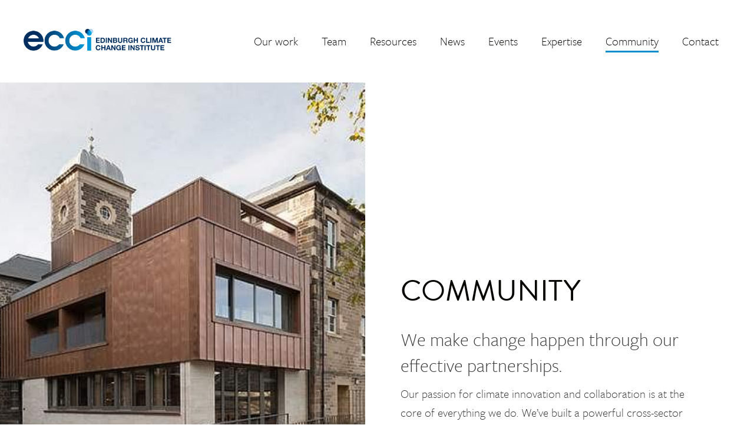

--- FILE ---
content_type: text/html; charset=utf-8
request_url: https://edinburghcentre.org/network
body_size: 8790
content:
<!DOCTYPE html><html><head>
  <meta content='text/html; charset=UTF-8' http-equiv='Content-Type' />
  <meta content='width=device-width, initial-scale=1.0' name='viewport' />
  <meta name="format-detection" content="telephone=no" />
  <title>Edinburgh Climate Change Institute (ECCI)</title>
<meta name="description" content=''>

<!-- Open Graph data for Facebook -->
<meta content='article' property='og:type'>
<meta content='Edinburgh Climate Change Institute (ECCI)' property='og:site_name'>
<meta content='' property='og:title'>
<meta content='' property='og:description'>
<meta content='https://edinburghcentre.org/network' property='og:url'>
<meta content='' property='og:image'>


<!-- Twitter Card data -->
<meta content='summary' name='twitter:card'>
<meta content='' name='twitter:title'>
<meta content='' name='twitter:description'>
<meta content='' name='twitter:image'>

  <script>
    (function(i,s,o,g,r,a,m){i['GoogleAnalyticsObject']=r;i[r]=i[r]||function(){
    (i[r].q=i[r].q||[]).push(arguments)},i[r].l=1*new Date();a=s.createElement(o),
    m=s.getElementsByTagName(o)[0];a.async=1;a.src=g;m.parentNode.insertBefore(a,m)
    })(window,document,'script','https://www.google-analytics.com/analytics.js','ga');
    ga('create', 'UA-15420565-1', 'auto');
    ga('send', 'pageview');
  </script>

  <meta name="csrf-param" content="authenticity_token" />
<meta name="csrf-token" content="HSxCV/XdZ1lkWeFOp6vf+sJwFL3awfFAvk2lcUB8X6X7h7E9QBihVoGzO/PEQrvFDOM2WQejyGW+wC4n/SaX0A==" />
  <meta property='og:image' content='https://s3.eu-west-2.amazonaws.com/ecci-static-files/ecci-share-image-large.png' />
  <meta name='twitter:image' content='https://s3.eu-west-2.amazonaws.com/ecci-static-files/ecci-share-image-small.png' />

  <script>
    !function(e,t,n,a,c,l,m,o,d,f,h,i){c[l]&&(d=e.createElement(t),d[n]=c[l],e[a]("head")[0].appendChild(d),e.documentElement.className+=" wf-cached"),function s(){for(d=e[a](t),f="",h=0;h<d.length;h++)i=d[h][n],i.match(m)&&(f+=i);f&&(c[l]="/**/"+f),setTimeout(s,o+=o)}()}(document,"style","innerHTML","getElementsByTagName",localStorage,"tk",/^@font|^\.tk-/,100);
  </script>
  <script>
  (function(d) {
      var config = {
            kitId: 'qzl0kct',
            scriptTimeout: 3000,
            async: true
          },
      h=d.documentElement,t=setTimeout(function(){h.className=h.className.replace(/\bwf-loading\b/g,"")+" wf-inactive";},config.scriptTimeout),tk=d.createElement("script"),f=false,s=d.getElementsByTagName("script")[0],a;h.className+=" wf-loading";tk.src='https://use.typekit.net/'+config.kitId+'.js';tk.async=true;tk.onload=tk.onreadystatechange=function(){a=this.readyState;if(f||a&&a!="complete"&&a!="loaded")return;f=true;clearTimeout(t);try{Typekit.load(config)}catch(e){}};s.parentNode.insertBefore(tk,s)
          })(document);
  </script>

  <!-- ShareThis BEGIN -->
  <script type='text/javascript' src='//platform-api.sharethis.com/js/sharethis.js#property=5c9393d4fb6af900122eca8c&product=sticky-share-buttons' async='async'></script>
  <!-- ShareThis END -->

  <link rel="shortcut icon" href="/favicon.ico" type="image/x-icon" />

  <link rel="stylesheet" media="all" href="/assets/application-b22680a2d6a9a5a3c1517c1980bc75b3f2f8fd108750bd8de1858d1eb6044e70.css" />
  <script src="/assets/application-e8927b50a681fce1f3c494ca8d61b26ca4d3981f5dda8ac5fd54f40a8d8c495f.js" defer="defer"></script>
  <style>html, body, div, span, applet, object, iframe,
h1, h2, h3, h4, h5, h6, p, blockquote, pre,
a, abbr, acronym, address, big, cite, code,
del, dfn, em, img, ins, kbd, q, s, samp,
small, strike, strong, sub, sup, tt, var,
b, u, i, center,
dl, dt, dd, ol, ul, li,
fieldset, form, label, legend,
table, caption, tbody, tfoot, thead, tr, th, td,
article, aside, canvas, details, embed,
figure, figcaption, footer, header, hgroup,
menu, nav, output, ruby, section, summary,
time, mark, audio, video {
  margin: 0;
  padding: 0;
  border: 0;
  font: inherit;
  font-size: 100%;
  vertical-align: baseline; }

html {
  line-height: 1; }

ul {
  list-style: none; }

table {
  border-collapse: collapse;
  border-spacing: 0; }

caption, th, td {
  text-align: left;
  font-weight: normal;
  vertical-align: middle; }

q, blockquote {
  quotes: none; }

q:before, q:after, blockquote:before, blockquote:after {
  content: "";
  content: none; }

a img {
  border: none; }

/* normalize based rules */
audio, canvas, video {
  display: inline-block; }

audio:not([controls]) {
  display: none;
  height: 0; }

[hidden] {
  display: none; }

html {
  font-family: sans-serif;
  -webkit-text-size-adjust: 100%;
  -ms-text-size-adjust: 100%; }

a:focus {
  outline: thin dotted; }

a:active, a:hover {
  outline: 0; }

b, strong {
  font-weight: bold; }

dfn {
  font-style: italic; }

hr {
  height: 0;
  -webkit-box-sizing: content-box;
          box-sizing: content-box; }

mark {
  background: #ff0;
  color: #000; }

code, kbd, pre, samp {
  font-family: monospace, serif;
  font-size: 1em; }

pre {
  white-space: pre-wrap; }

q {
  quotes: "\201C" "\201D" "\2018" "\2019"; }

sub, sup {
  position: relative;
  vertical-align: baseline;
  font-size: 75%;
  line-height: 0; }

sup {
  top: -0.5em; }

sub {
  bottom: -0.25em; }

img {
  border: 0; }

svg:not(:root) {
  overflow: hidden; }

figure {
  margin: 0; }

/**
* 1. Correct `color` not being inherited in IE 8/9.
* 2. Remove padding so people aren't caught out if they zero out fieldsets.
*/
legend {
  border: 0;
  /* 1 */
  padding: 0;
  /* 2 */ }

/**
* HTML5
*/
article, aside, details, figcaption, figure, footer, header, hgroup, menu, nav, section {
  display: block; }

/**
* 1. Correct font family not being inherited in all browsers.
* 2. Correct font size not being inherited in all browsers.
* 3. Address margins set differently in Firefox 4+, Safari 5, and Chrome.
*/
button, input, select, textarea {
  font-family: inherit;
  font-size: 100%; }

button, input {
  line-height: normal; }

button, select {
  text-transform: none; }

button,
html input[type="button"], input[type="reset"], input[type="submit"] {
  -webkit-appearance: button;
  cursor: pointer; }

button[disabled], html input[disabled] {
  cursor: default; }

input[type="checkbox"], input[type="radio"] {
  -webkit-box-sizing: border-box;
          box-sizing: border-box;
  padding: 0; }

input[type="search"] {
  -webkit-appearance: textfield;
  -webkit-box-sizing: content-box;
  box-sizing: content-box; }

input[type="search"]::-webkit-search-cancel-button,
input[type="search"]::-webkit-search-decoration {
  -webkit-appearance: none; }

button::-moz-focus-inner, input::-moz-focus-inner {
  border: 0;
  padding: 0; }

textarea {
  overflow: auto;
  vertical-align: top; }

#breakpoint_element {
  position: relative;
  z-index: 0; }

@media only screen and (min-width: 36em) {
  #breakpoint_element {
    z-index: 36; } }

@media only screen and (min-width: 49em) {
  #breakpoint_element {
    z-index: 49; } }

.wrapper {
  max-width: 75em;
  margin: 0 auto;
  padding: 0;
  overflow: hidden;
  background: white; }
  @media only screen and (min-width: 49em) {
    .wrapper {
      overflow: visible; } }

.text-wrapper {
  max-width: 56.25em;
  margin: 0 auto 1.25em; }
  @media only screen and (min-width: 49em) {
    .text-wrapper {
      margin-bottom: 3.75em; } }

.header_1 {
  font-family: "brandon-grotesque",sans-serif;
  font-size: 3.125em;
  line-height: 1.2;
  font-weight: 400;
  -webkit-font-smoothing: antialiased;
  color: #050401; }

.header_2 {
  font-family: "brandon-grotesque", sans-serif;
  font-size: 1.75em;
  line-height: 1.214;
  font-weight: 400;
  -webkit-font-smoothing: antialiased;
  color: #050401; }

.header_3 {
  font-family: freight-sans-pro, sans-serif;
  font-style: normal;
  font-weight: 600;
  font-size: 1.875em;
  line-height: 1.2666;
  -webkit-font-smoothing: antialiased;
  color: #050401; }

.header_4 {
  font-family: freight-sans-pro, sans-serif;
  font-style: normal;
  font-weight: 600;
  font-size: 1.25em;
  line-height: 1.3;
  -webkit-font-smoothing: antialiased;
  color: #050401; }

.header_6 {
  font-family: freight-sans-pro, sans-serif;
  font-style: normal;
  font-weight: 600;
  font-size: 1em;
  line-height: 1.25;
  -webkit-font-smoothing: antialiased;
  color: #050401; }

.para, .header_5 {
  font-family: freight-sans-pro, sans-serif;
  font-style: normal;
  font-weight: 300;
  font-size: 1.25em;
  line-height: 1.6;
  -webkit-font-smoothing: antialiased;
  color: #333333; }

.header_5 {
  font-weight: 600; }

.para_big {
  font-family: freight-sans-pro, sans-serif;
  font-style: normal;
  font-weight: 300;
  font-size: 2em;
  line-height: 1.375;
  -webkit-font-smoothing: antialiased;
  color: #333333; }

.para_small {
  font-family: freight-sans-pro, sans-serif;
  font-style: normal;
  font-weight: 300;
  font-size: 1.125em;
  line-height: 1.333;
  -webkit-font-smoothing: antialiased;
  color: #333333; }

.para_small {
  -webkit-font-smoothing: antialiased; }

.quote {
  font-family: "brandon-grotesque", sans-serif;
  font-weight: 500;
  font-size: 2.5em;
  line-height: 1.4;
  -webkit-font-smoothing: antialiased;
  color: #050401; }

.numbers {
  font-family: "brandon-grotesque", sans-serif;
  font-weight: 700;
  font-size: 4.375em;
  line-height: 1.2;
  -webkit-font-smoothing: antialiased;
  color: #050401; }

.pagination_links {
  font-family: "brandon-grotesque",sans-serif;
  font-size: 1.2em;
  line-height: 1.5;
  font-weight: 400;
  -webkit-font-smoothing: antialiased;
  color: #050401; }
  @media (min-width: 36em) {
    .pagination_links {
      font-size: 1.5em;
      line-height: 1.5; } }

* {
  -webkit-box-sizing: border-box;
          box-sizing: border-box; }

a {
  text-decoration: none; }

.screen-reader {
  z-index: 10;
  position: absolute;
  top: 0;
  left: 0;
  padding: 1.25em;
  width: 100%;
  clip: rect(0 0 0 0);
  height: 1px;
  width: 1px;
  margin: -1px;
  white-space: nowrap;
  text-align: center;
  background: pink; }
  .screen-reader span {
    color: white; }
  .screen-reader:focus {
    clip: auto;
    height: auto;
    width: 100%;
    overflow: visible;
    white-space: normal;
    margin: 0; }

.site-header {
  display: -webkit-box;
  display: -ms-flexbox;
  display: flex;
  -webkit-box-pack: justify;
      -ms-flex-pack: justify;
          justify-content: space-between;
  -webkit-box-align: center;
      -ms-flex-align: center;
          align-items: center;
  padding: 1.25em; }
  .site-header__logo img {
    width:100%;
    max-width: 16rem;
    vertical-align: top; }
  .site-header__menu-link {
    position: relative;
    padding: 0 1.875em 0 0; }
    .site-header__menu-link span {
      display: inline-block;
      font-family: freight-sans-pro, sans-serif;
      font-style: normal;
      font-weight: 300;
      font-size: 1.25em;
      line-height: 1.5em;
      color: #050401; }
    .site-header__menu-link svg {
      display: block;
      position: absolute;
      right: 0;
      top: 50%;
      top: calc(50% - 0.8125em);
      width: 1.625em;
      height: 1.625em;
      fill: #008ccd; }
  @media only screen and (min-width: 49em) {
    .site-header {
      padding: 1.875em 3.75em; } }
  @media only screen and (min-width: 75em) {
    .site-header {
      padding-left: 0;
      padding-right: 0; } }

.main {
  display: block;
  overflow: visible;
  clear: both;
  padding: 1.25em;
  margin-bottom: 3.75em;
  background-color: #C1E5E1; }
  .main_grey {
    background: #333333; }
  .main_white {
    background: white; }
  @media only screen and (min-width: 49em) {
    .main {
      padding: 3.75em;
      margin: 0 auto 6.25em; } }
</style>
</head>
<body class="landing-page landing-page_network"><script>(function(){

  function embed() {
    if (!document.querySelector('#esvg-symbols')) {
      document.querySelector('body').insertAdjacentHTML('afterbegin', '<svg id="esvg-symbols" data-symbol-class="svg-symbol" data-prefix="svg" version="1.1" style="height:0;position:absolute"><symbol id="svg-icon-facebook" data-name="icon-facebook" viewBox="0 0 32 32" width="32" height="32"><title>Facebook</title><path d="M13.664 16.768h-2.336v-3.136h2.336v-2.752c0-2.208 1.408-4.32 4.704-4.32 1.344 0 2.336 0.16 2.336 0.16l-0.128 2.976h-2.016c-1.184 0-1.376 0.64-1.376 1.568v2.336h3.52l-0.224 3.136h-3.296v8.608h-3.52v-8.576z"></path></symbol><symbol id="svg-icon-linkedin" data-name="icon-linkedin" viewBox="0 0 32 32" width="32" height="32"><title>linkedin</title><path d="M9.184 11.296c-1.344 0-2.208-0.928-2.208-2.080 0-1.184 0.896-2.080 2.272-2.080 1.344 0 2.208 0.896 2.24 2.080 0 1.152-0.896 2.080-2.304 2.080v0zM11.104 13.184v11.68h-3.776v-11.68h3.776zM17.12 18.080c0-1.504 0.96-2.272 2.080-2.272s2.048 0.768 2.048 2.624v6.4h3.776v-6.752c0-3.392-1.888-5.28-4.512-5.28-1.504 0-2.624 0.864-3.392 1.984l-0.128-1.6h-3.68c0 0.384 0.064 2.624 0.064 2.624v9.024h3.776v-6.752z"></path></symbol><symbol id="svg-icon-mail" data-name="icon-mail" viewBox="0 0 32 32" width="32" height="32"><title>mail</title><path class="path1" d="M16 17.088l-8.832-6.592c0-0.608 0.48-1.088 1.088-1.088h15.424c0.608 0 1.088 0.48 1.088 1.088l-8.768 6.592zM16 19.072l8.832-6.592v9.056c0 0.608-0.48 1.088-1.088 1.088h-15.456c-0.608 0-1.088-0.48-1.088-1.088v-9.056l8.8 6.592z"></path></symbol><symbol id="svg-icon-menu-3" data-name="icon-menu-3" viewBox="0 0 32 32" width="32" height="32"><title>menu-3</title><path d="M3.2 4.672h25.6v3.296h-25.6v-3.296z"></path><path d="M3.2 14.336h25.6v3.296h-25.6v-3.296z"></path><path d="M3.2 24h25.6v3.296h-25.6v-3.296z"></path></symbol><symbol id="svg-icon-mobile" data-name="icon-mobile" viewBox="0 0 32 32" width="32" height="32"><title>mobile</title><path class="path1" d="M23.608 5.35v21.3c0 0.002 0 0.005 0 0.008 0 0.837-0.678 1.515-1.515 1.515-0.002 0-0.004 0-0.005 0h-12.172c-0.002 0-0.003 0-0.005 0-0.837 0-1.515-0.678-1.515-1.515 0-0.003 0-0.005 0-0.008v-21.3c0-0.002-0-0.005-0-0.008 0-0.837 0.678-1.515 1.515-1.515 0.002 0 0.004 0 0.005 0h12.17c0.002 0 0.005-0 0.008-0 0.837 0 1.515 0.678 1.515 1.515 0 0.003 0 0.005-0 0.008zM21.073 7.888h-10.145v14.2h10.145v-14.2zM17.523 25.137c0-0.003 0-0.006 0-0.010 0-0.841-0.682-1.523-1.523-1.523s-1.523 0.682-1.523 1.523c0 0.841 0.682 1.522 1.522 1.523 0.002 0 0.005 0 0.007 0 0.837 0 1.515-0.678 1.515-1.515 0-0.002 0-0.004 0-0.005z"></path></symbol><symbol id="svg-icon-next" data-name="icon-next" viewBox="0 0 32 32" width="32" height="32"><title>icon-next</title><path d="M13.053 25.344l-1.664-1.664 7.683-7.68-7.683-7.68 1.664-1.664 9.347 9.344-9.347 9.344z"></path></symbol><symbol id="svg-icon-previous" data-name="icon-previous" viewBox="0 0 32 32" width="32" height="32"><title>icons-previous</title><path d="M19.84 6.656l1.664 1.664-7.68 7.68 7.68 7.68-1.664 1.664-9.344-9.344 9.344-9.344z"></path></symbol><symbol id="svg-icon-telephone" data-name="icon-telephone" viewBox="0 0 32 32" width="32" height="32"><title>telephone</title><path d="M24.189 9.222c-1.041 7.988-7.298 14.245-15.197 15.277-0.126 0.022-0.168 0.029-0.212 0.029-0.006 0-0.012-0-0.019-0s-0.015 0.001-0.024 0.001c-0.042 0-0.082-0.007-0.118-0.021-0.087-0.036-0.159-0.102-0.201-0.186l-1.729-4.361c-0.013-0.038-0.021-0.081-0.021-0.126 0-0.147 0.081-0.274 0.202-0.34l4.802-2.398c0.049-0.026 0.108-0.041 0.17-0.041 0.099 0 0.189 0.039 0.256 0.102l2.326 2.361c1.941-1.226 3.535-2.828 4.716-4.715l-2.3-2.398c-0.063-0.066-0.102-0.156-0.102-0.256 0-0.062 0.015-0.121 0.042-0.172l2.396-4.798c0.067-0.122 0.194-0.204 0.341-0.204 0.045 0 0.089 0.008 0.129 0.022l4.356 1.737c0.085 0.041 0.15 0.112 0.182 0.199 0.023 0.043 0.037 0.091 0.042 0.142-0.003 0.054-0.015 0.103-0.036 0.148z"></path></symbol><symbol id="svg-icon-thin-arrow-right" data-name="icon-thin-arrow-right" viewBox="0 0 32 32" width="32" height="32"><title>thin-arrow-right</title><path d="M3.2 14.816h23.936v2.368h-23.936v-2.368z"></path><path d="M19.456 25.344l-1.664-1.664 7.68-7.68-7.68-7.68 1.664-1.664 9.344 9.344z"></path></symbol><symbol id="svg-icon-twitter" data-name="icon-twitter" viewBox="0 0 32 32" width="32" height="32"><title>Twitter</title><path d="M24.768 11.52c0 0.192 0 0.384 0 0.576 0 5.952-4.544 12.864-12.832 12.864-2.56 0-4.928-0.576-6.944-1.824 0.352 0.064 0.704 0.064 1.056 0.064 2.112 0 4.064-0.928 5.6-2.144-1.952-0.032-3.648-1.344-4.192-3.136 0.288 0.064 0.576 0.064 0.832 0.064 0.416 0 0.8-0.064 1.184-0.16-2.080-0.416-3.616-2.24-3.616-4.448 0-0.032 0-0.032 0-0.064 0.608 0.32 1.312 0.544 2.048 0.576-1.216-0.8-2.016-2.176-2.016-3.744 0-0.832 0.224-1.536 0.608-2.176 2.24 2.72 5.568 4.448 9.312 4.64-0.064-0.32-0.096-0.704-0.096-1.056 0-2.496 2.016-4.512 4.512-4.512 1.312 0 2.464 0.576 3.328 1.44 1.024-0.192 1.984-0.576 2.848-1.088-0.32 1.056-1.056 1.952-1.984 2.496 0.928-0.096 1.792-0.352 2.592-0.704-0.608 0.896-1.376 1.696-2.24 2.336z"></path></symbol></svg>')
    }
  }

  // If DOM is already ready, embed SVGs
  if (document.readyState == 'interactive') { embed() }

  // Handle Turbolinks page change events
  if ( window.Turbolinks ) {
    document.addEventListener("turbolinks:load", function(event) { embed() })
  }

  // Handle standard DOM ready events
  document.addEventListener("DOMContentLoaded", function(event) { embed() })
})()</script><a class="screen-reader screen-reader-focusable" tabindex="1" href="#main"><span>Skip to the main content</span></a><div class="wrapper"><header class="site-header"><a class="site-header__logo" href="/"><picture><source media="(min-width: 980px)" srcset="https://edinburghcentre.org/assets/logo-76a45e28c3d78f3795c480b6e486b306245af91f4e5a19f6e2ddea60ee8c75ab.png" /><img alt="Edinburgh Climate Change Institute" src="/assets/logo-small-37547e4f8d09251578cbf82292890344a0236cfe9ef69612b18b1bf6a4245ee9.svg" /></picture></a><a class="site-header__menu-link" href="#main-nav"><span>Menu</span><svg><use xlink:href="#svg-icon-menu-3"></use></svg></a></header><div class="page-head" id="main"><div class="page-head__image" style="background-image: url(&#39;/uploads/store/mediaupload/210/image/l_limit-ecci_building.jpg&#39;);"></div><div class="page-head__text"><h1 class="page-head__heading"><span>COMMUNITY</span></h1><h2 class="page-head__subheading"><span>We make change happen through our effective partnerships.</span></h2><p class="page-head__para">Our passion for climate innovation and collaboration is at the core of everything we do. We’ve built a powerful cross-sector community of people and enterprises to drive real change for a zero carbon future. </p></div></div><div class="main" id="main"></div><div class="carousel-wrapper"><div class="wrapper"><div class="carousel carousel_square-with-bg carousel_logos" id="network-logos"><div class="carousel__logos"><ul class="carousel__logos-list"><li class="carousel__logos-el"><img src="/uploads/store/mediaupload/898/image/limit_180xnil-download.png" alt="Limit 180xnil download" /></li><li class="carousel__logos-el"><img src="/uploads/store/mediaupload/393/image/limit_180xnil-SCCS.jpg" alt="Limit 180xnil sccs" /></li><li class="carousel__logos-el"><img src="/uploads/store/mediaupload/986/image/limit_180xnil-s_limit-Sniffer-strap-below.jpeg" alt="Limit 180xnil s limit sniffer strap below" /></li><li class="carousel__logos-el"><img src="/uploads/store/mediaupload/475/image/limit_180xnil-MAIN-WES-logo-RGB-web.jpg" alt="Limit 180xnil main wes logo rgb web" /></li><li class="carousel__logos-el"><img src="/uploads/store/mediaupload/1133/image/limit_180xnil-Fellow_Intro__Template_(1).png" alt="Limit 180xnil fellow intro  template (1)" /></li><li class="carousel__logos-el"><img src="/uploads/store/mediaupload/891/image/limit_180xnil-509b2763-97c0-4358-9477-05630b1e7a89.png" alt="Limit 180xnil 509b2763 97c0 4358 9477 05630b1e7a89" /></li><li class="carousel__logos-el"><img src="/uploads/store/mediaupload/921/image/limit_180xnil-edinburgh-university-earth-initiative-logo-01.png" alt="Limit 180xnil edinburgh university earth initiative logo 01" /></li></ul></div><div class="carousel__main"><div class="tiles-container"></div></div></div></div></div></div><div class="carousel-wrapper" id="success-stories"><div class="wrapper"><div class="carousel" id="page-carousel-1"><div class="carousel__intro"><p class="para_big"></p></div><div class="carousel__main"><div class="tiles-container"></div></div></div></div></div><div class="wrapper"><footer class="site-footer"><section class="site-footer__newsletter"><h2 class="site-footer__heading"><span>Mailing List</span></h2><p class="para">Want to be the first to find out what’s happening at the Edinburgh Climate Change Institute? Sign up to our mailing list and get the latest updates and events sent straight to your inbox.</p><a class="white-cta-button site-footer__newsletter-button" target="_blank" href="https://app.onlinesurveys.jisc.ac.uk/s/edinburgh/ecci-mailing-list"><span>Subscribe</span><svg class="svg-symbol svg-icon-thin-arrow-right arrow-link__svg" viewBox="0 0 32 32" role="img" width="32" height="32"><use xlink:href="#svg-icon-thin-arrow-right" width="32" height="32"/></svg></a></section><div class="site-footer__white-section"><div class="site-footer__top"><a rel="noreferrer" target="_blank" class="site-footer__uoe-logo" href="https://www.ed.ac.uk/"><img alt="University of Edinburgh logo" class="site-footer__uoe-logo" src="/assets/uoe-logo-9c9ea3eeac2a0422c483e0ffdd44e38b0b98fec42dc6e5d060f3929035f58bdd.png" /></a><div><div class="site-footer__social"><a class="twitter" href="https://twitter.com/EdCentreCC"><svg class="svg-symbol svg-icon-twitter" viewBox="0 0 32 32" role="img" width="32" height="32"><use xlink:href="#svg-icon-twitter" width="32" height="32"/></svg></a><a class="facebook" href="https://www.facebook.com/EcciAtHighSchoolYards"><svg class="svg-symbol svg-icon-facebook" viewBox="0 0 32 32" role="img" width="32" height="32"><use xlink:href="#svg-icon-facebook" width="32" height="32"/></svg></a><a class="linkedin" href="https://www.linkedin.com/company/edinburgh-centre-for-carbon-innovation?trk=prof-exp-company-name"><svg class="svg-symbol svg-icon-linkedin" viewBox="0 0 32 32" role="img" width="32" height="32"><use xlink:href="#svg-icon-linkedin" width="32" height="32"/></svg></a></div><div class="site-footer__contact-details"><a class="email" href="mailto:ecci.info@ed.ac.uk">ecci.info@ed.ac.uk</a></div></div></div><div class="site-footer__address"><p>Edinburgh Climate Change Institute, High School Yards, Edinburgh&nbsp;EH1&nbsp;1LZ</p></div><div class="site-footer__copyright"><p class="privacy-links"><a href="/privacy-policy">Privacy policy</a> &amp; <a href="/cookie-policy">Cookie policy</a></p><p class="copyright">&copy; Edinburgh Climate Change Institute.</p><p class="siteby">Site by <a href="https://www.primate.co.uk">Primate</a></p></div></div><nav class="main-nav" id="main-nav"><ul class="main-nav__list"><li><a class="main-nav__link " href="/support">Our work</a><ul class="main-nav__subnav"><li><a class="main-nav__subnav__link" href="/support/our-vision">Vision</a></li><li><a class="main-nav__subnav__link" href="/support#current-projects">Projects and programmes</a></li><li><a class="main-nav__subnav__link" href="/support#past-projects">Past projects</a></li></ul></li><li><a class="main-nav__link " href="/team">Team</a></li><li><a class="main-nav__link " href="/resources">Resources</a></li><li><a class="main-nav__link " href="/news">News</a></li><li><a class="main-nav__link " href="/events">Events</a></li><li><a class="main-nav__link " href="/expertise">Expertise</a><ul class="main-nav__subnav"><li><a class="main-nav__subnav__link" href="/expertise/climate-experts">Climate experts</a></li><li><a class="main-nav__subnav__link" href="/expertise/research">Research</a></li><li><a class="main-nav__subnav__link" href="/expertise/policy-leaders">Policy leaders</a></li><li><a class="main-nav__subnav__link" href="/expertise/partnerships">Partnerships</a></li><li><a class="main-nav__subnav__link" href="/expertise/training-and-skills">Training and skills</a></li><li><a class="main-nav__subnav__link" href="/expertise/innovation-and-sme-support">Innovation and SME support</a></li><li><a class="main-nav__subnav__link" href="/expertise/business-development">Business development</a></li></ul></li><li><a class="main-nav__link active" href="/network">Community</a><ul class="main-nav__subnav"><li><a class="main-nav__subnav__link" href="/network/resident-organisations-and-supported-start-ups">Resident organisations</a></li><li><a class="main-nav__subnav__link" href="/network/masters-programmes">Masters programmes</a></li><li><a class="main-nav__subnav__link" href="/network/ecci-associates">ECCI Associates</a></li></ul></li><li><a class="main-nav__link " href="/contact">Contact</a><ul class="main-nav__subnav"><li><a class="main-nav__subnav__link" href="/contact/how-to-get-here">How to get here</a></li><li><a class="main-nav__subnav__link" href="/contact/low-carbon-credentials">Low carbon building</a></li></ul></li></ul></nav></footer></div></body><!-- <noscript id="deferred-styles">
  <link rel="stylesheet" media="all" href="/assets/application-b22680a2d6a9a5a3c1517c1980bc75b3f2f8fd108750bd8de1858d1eb6044e70.css" />
</noscript>
<script>
var loadDeferredStyles = function() {
  var addStylesNode = document.getElementById("deferred-styles");
  var replacement = document.createElement("div");
  replacement.innerHTML = addStylesNode.textContent;
  document.body.appendChild(replacement)
    addStylesNode.parentElement.removeChild(addStylesNode);
};
var raf = requestAnimationFrame || mozRequestAnimationFrame ||
webkitRequestAnimationFrame || msRequestAnimationFrame;
if (raf) raf(function() { window.setTimeout(loadDeferredStyles, 0); });
else window.addEventListener('load', loadDeferredStyles);
</script> -->
</html>


--- FILE ---
content_type: text/plain
request_url: https://www.google-analytics.com/j/collect?v=1&_v=j102&a=549624900&t=pageview&_s=1&dl=https%3A%2F%2Fedinburghcentre.org%2Fnetwork&ul=en-us%40posix&dt=Edinburgh%20Climate%20Change%20Institute%20(ECCI)&sr=1280x720&vp=1280x720&_u=IEBAAEABAAAAACAAI~&jid=390530176&gjid=1442863554&cid=2099668494.1768633166&tid=UA-15420565-1&_gid=2143002533.1768633166&_r=1&_slc=1&z=199036487
body_size: -451
content:
2,cG-94FNSS3MD1